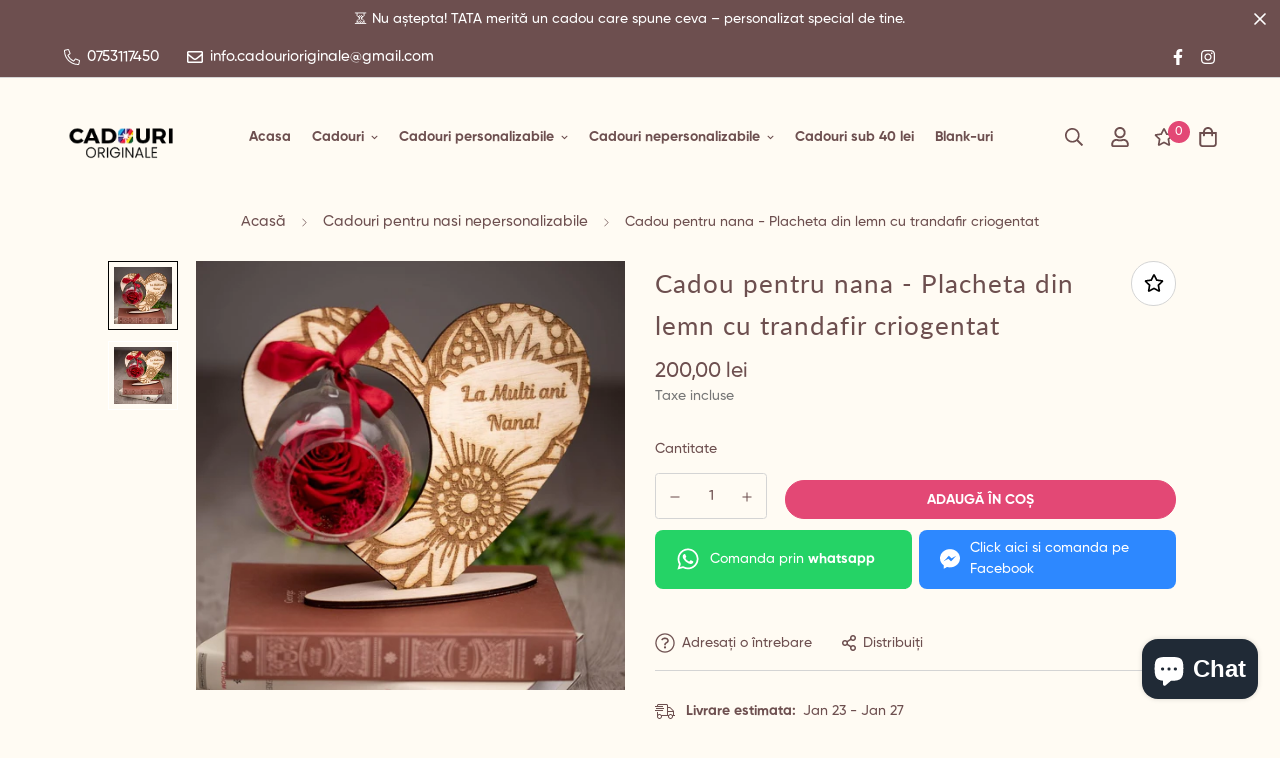

--- FILE ---
content_type: text/html; charset=utf-8
request_url: https://cadourioriginale.ro/products/placheta-cu-trandafir-criogentat-pentru-nana?view=grid-card-item
body_size: 2918
content:


<link href="//cadourioriginale.ro/cdn/shop/t/11/assets/component-product-card.css?v=93921173776139791161696068560" rel="stylesheet" type="text/css" media="all" />


<div class="sf-column"><div class="sf__pcard cursor-pointer sf-prod__block sf__pcard-style-4" data-view="card" data-product-id="6735922528432">  
      <div class="sf__pcard-image ">
        <div class="overflow-hidden cursor-pointer relative sf__image-box">
          
          <div class="flex justify-center items-center">
            <a href="/products/placheta-cu-trandafir-criogentat-pentru-nana" class="block w-full">
                
                  <div class="spc__main-img"><responsive-image class="sf-image" data-image-loading style="--aspect-ratio: 1/1;">
                      <img
                          srcset="//cadourioriginale.ro/cdn/shop/products/0006_Sedinta_24.06.2021_Costi_foto_Paul_Covalschi-min.jpg?v=1624616438&width=165 165w,//cadourioriginale.ro/cdn/shop/products/0006_Sedinta_24.06.2021_Costi_foto_Paul_Covalschi-min.jpg?v=1624616438&width=360 360w,//cadourioriginale.ro/cdn/shop/products/0006_Sedinta_24.06.2021_Costi_foto_Paul_Covalschi-min.jpg?v=1624616438&width=533 533w,//cadourioriginale.ro/cdn/shop/products/0006_Sedinta_24.06.2021_Costi_foto_Paul_Covalschi-min.jpg?v=1624616438&width=720 720w,//cadourioriginale.ro/cdn/shop/products/0006_Sedinta_24.06.2021_Costi_foto_Paul_Covalschi-min.jpg?v=1624616438&width=940 940w,//cadourioriginale.ro/cdn/shop/products/0006_Sedinta_24.06.2021_Costi_foto_Paul_Covalschi-min.jpg?v=1624616438&width=1066 1066w,//cadourioriginale.ro/cdn/shop/products/0006_Sedinta_24.06.2021_Costi_foto_Paul_Covalschi-min.jpg?v=1624616438 1332w"
                          src="//cadourioriginale.ro/cdn/shop/products/0006_Sedinta_24.06.2021_Costi_foto_Paul_Covalschi-min.jpg?v=1624616438&width=360"
                          sizes="(min-width: 1100px) 242px, (min-width: 990px) calc((100vw - 130px) / 4), (min-width: 750px) calc((100vw - 120px) / 3), calc((100vw - 35px) / 2)"
                          alt="Cadou pentru nana - Placheta din lemn  cu trandafir criogentat - Cadouri Originale"
                          loading="lazy"
                          class="se-out w-full h-full"
                          width="1332"
                          height="1332"
                          alt="Cadou pentru nana - Placheta din lemn  cu trandafir criogentat"
                      >
                    </responsive-image>
                  </div><div class="spc__hover-img"><responsive-image class="sf-image" data-image-loading style="--aspect-ratio: 1/1;">
                        <img
                            srcset="//cadourioriginale.ro/cdn/shop/products/0008_Sedinta_24.06.2021_Costi_foto_Paul_Covalschi-min.jpg?v=1624616452&width=165 165w,//cadourioriginale.ro/cdn/shop/products/0008_Sedinta_24.06.2021_Costi_foto_Paul_Covalschi-min.jpg?v=1624616452&width=360 360w,//cadourioriginale.ro/cdn/shop/products/0008_Sedinta_24.06.2021_Costi_foto_Paul_Covalschi-min.jpg?v=1624616452&width=533 533w,//cadourioriginale.ro/cdn/shop/products/0008_Sedinta_24.06.2021_Costi_foto_Paul_Covalschi-min.jpg?v=1624616452&width=720 720w,//cadourioriginale.ro/cdn/shop/products/0008_Sedinta_24.06.2021_Costi_foto_Paul_Covalschi-min.jpg?v=1624616452&width=940 940w,//cadourioriginale.ro/cdn/shop/products/0008_Sedinta_24.06.2021_Costi_foto_Paul_Covalschi-min.jpg?v=1624616452&width=1066 1066w,//cadourioriginale.ro/cdn/shop/products/0008_Sedinta_24.06.2021_Costi_foto_Paul_Covalschi-min.jpg?v=1624616452 1314w"
                            src="//cadourioriginale.ro/cdn/shop/products/0008_Sedinta_24.06.2021_Costi_foto_Paul_Covalschi-min.jpg?v=1624616452&width=360"
                            sizes="(min-width: 1100px) 242px, (min-width: 990px) calc((100vw - 130px) / 4), (min-width: 750px) calc((100vw - 120px) / 3), calc((100vw - 35px) / 2)"
                            alt="Cadou pentru nana - Placheta din lemn  cu trandafir criogentat - Cadouri Originale"
                            loading="lazy"
                            class="se-out w-full h-full"
                            width="1314"
                            height="1314"
                            alt="Cadou pentru nana - Placheta din lemn  cu trandafir criogentat"
                        >
                      </responsive-image>
                    </div>
            </a>
          </div>

          
<span class="prod__tag prod__tag--soldout" style="display: none;">Stoc epuizat</span><div class="sf__pcard-action">
                  <div class="sf__pcard-group-action">
                    

                      
                        

  <button
    class="sf__tooltip-item sf__btn-icon sf-wishlist__button sf__tooltip-top sf__tooltip-style-1"
    type="button"
    data-product-handle="placheta-cu-trandafir-criogentat-pentru-nana"
  >
    <span class="sf__tooltip-icon block">
      <svg class="w-[20px] h-[20px]" fill="currentColor" xmlns="http://www.w3.org/2000/svg" viewBox="0 0 576 512"><path d="M528.1 171.5L382 150.2 316.7 17.8c-11.7-23.6-45.6-23.9-57.4 0L194 150.2 47.9 171.5c-26.2 3.8-36.7 36.1-17.7 54.6l105.7 103-25 145.5c-4.5 26.3 23.2 46 46.4 33.7L288 439.6l130.7 68.7c23.2 12.2 50.9-7.4 46.4-33.7l-25-145.5 105.7-103c19-18.5 8.5-50.8-17.7-54.6zM388.6 312.3l23.7 138.4L288 385.4l-124.3 65.3 23.7-138.4-100.6-98 139-20.2 62.2-126 62.2 126 139 20.2-100.6 98z"/></svg>
    </span><span class="sf__tooltip-content sf-wishlist__button-content" data-revert-text="Eliminati din lista de dorințe">
      Adăugați pe lista de dorințe
    </span>
  </button>


                      



  <button
    class="sf__tooltip-item sf__btn-icon sf-pqv__button sf__tooltip-top sf__tooltip-style-1"
    type="button"
    data-product-handle="placheta-cu-trandafir-criogentat-pentru-nana"
  >
    <span class="sf__tooltip-icon block">
      <svg class="w-[20px] h-[20px]" fill="currentColor" stroke="currentColor" xmlns="http://www.w3.org/2000/svg" viewBox="0 0 576 512"><path d="M569.354 231.631C512.969 135.948 407.808 72 288 72 168.14 72 63.004 135.994 6.646 231.63a47.999 47.999 0 0 0 0 48.739C63.032 376.053 168.192 440 288 440c119.86 0 224.996-63.994 281.354-159.631a48.002 48.002 0 0 0 0-48.738zM416 228c0 68.483-57.308 124-128 124s-128-55.517-128-124 57.308-124 128-124 128 55.517 128 124zm125.784 36.123C489.837 352.277 393.865 408 288 408c-106.291 0-202.061-56.105-253.784-143.876a16.006 16.006 0 0 1 0-16.247c29.072-49.333 73.341-90.435 127.66-115.887C140.845 158.191 128 191.568 128 228c0 85.818 71.221 156 160 156 88.77 0 160-70.178 160-156 0-36.411-12.833-69.794-33.875-96.01 53.76 25.189 98.274 66.021 127.66 115.887a16.006 16.006 0 0 1-.001 16.246zM224 224c0-10.897 2.727-21.156 7.53-30.137v.02c0 14.554 11.799 26.353 26.353 26.353 14.554 0 26.353-11.799 26.353-26.353s-11.799-26.353-26.353-26.353h-.02c8.981-4.803 19.24-7.53 30.137-7.53 35.346 0 64 28.654 64 64s-28.654 64-64 64-64-28.654-64-64z"/></svg>
    </span><span class="sf__tooltip-content " data-revert-text="">
      Vizualizare rapidă
    </span>
  </button>


</div>
                </div>    
        </div>
      </div>
      <div class="sf__pcard-content text-center">
        <div class="mt-3 lg:mt-5">
          <div class="max-w-full w-full">
              <h3 class="block text-base">
                <a href="/products/placheta-cu-trandafir-criogentat-pentru-nana" class="block mb-[5px] leading-normal sf__pcard-name font-medium truncate-lines hover:text-color-secondary">
                  Cadou pentru nana - Placheta din lemn  cu trandafir criogentat
                </a>
              </h3>
            
            
              <div class="sf-pcard__reviews">
                

    <span class="shopify-product-reviews-badge" data-id="6735922528432"></span>
  

              </div>
            
          </div>
        
          <div class="sf__pcard-price leading-normal">
            <style>
  .f-price__sale,
  .f-price__availability,
  .f-price .f-price__badge-sale,
  .f-price .f-price__badge-sold-out,
  .f-price--on-sale .f-price__regular,
  .f-price--on-sale .f-price__availability,
  .f-price--no-compare .f-price__compare {
    display: none;
  }
  
  .f-price--on-sale .f-price__sale {
    display: flex;
    flex-direction: row;
    flex-wrap: wrap;
  }
  
  .f-price--sold-out .f-price__badge-sold-out, .f-price--on-sale .f-price__badge-sale, .f-price--sold-out .f-price__badges, .f-price--on-sale .f-price__badges {
    display: inline-flex;
  }
</style><div class="f-price inline-flex items-center flex-wrap">

  <div class="f-price__regular">
    <span class="visually-hidden visually-hidden--inline">Preț </span>
    <span class="f-price-item f-price-item--regular ">
        200,00 lei
      </span>
  </div>
  <div class="f-price__sale">
    <span class="visually-hidden visually-hidden--inline">Pret coș</span>
    <span class="f-price-item f-price-item--sale  prod__price text-color-regular-price">
        200,00 lei
      </span>
      <span class="visually-hidden visually-hidden--inline">Preț </span>
      <s class="f-price-item f-price-item--regular prod__compare_price ml-2 line-through text-color-secondary flex items-center">
        
          
        
      </s></div>
  <div class="f-price__unit-wrapper hidden">
    <span class="visually-hidden">Pret produs</span>
    <div class="f-price__unit"><span data-unit-price></span><span aria-hidden="true">/</span><span data-unit-price-base-unit></span></div>
  </div>

  
</div>

          </div>
          <div
  data-limit=""
  data-pcard-variant-picker
  data-product-url="/products/placheta-cu-trandafir-criogentat-pentru-nana"
  
>
  <pcard-swatch class="pcard-variant-option -mx-[5px] mt-3 flex flex-wrap items-center justify-center">
</pcard-swatch>
  <script type="application/json">
    [{"id":40025848873136,"title":"Default Title","option1":"Default Title","option2":null,"option3":null,"sku":"","requires_shipping":true,"taxable":true,"featured_image":null,"available":true,"name":"Cadou pentru nana - Placheta din lemn  cu trandafir criogentat","public_title":null,"options":["Default Title"],"price":20000,"weight":0,"compare_at_price":null,"inventory_management":null,"barcode":"","requires_selling_plan":false,"selling_plan_allocations":[]}]
  </script>
</div>

        </div><div class="sf__pcard-action-atc flex justify-center">
            <div class="sf__pcard-quick-add ">

      <product-form class="f-product-form w-full product-form form" data-product-id="6735922528432"><form method="post" action="/cart/add" accept-charset="UTF-8" class="product-card-form" enctype="multipart/form-data" novalidate="novalidate"><input type="hidden" name="form_type" value="product" /><input type="hidden" name="utf8" value="✓" /><input hidden name="id" required value="40025848873136" data-selected-variant="">
            <button
                class="add-to-cart sf__btn w-full flex-grow shrink not-change relative sf__btn-secondary sf__btn-white" name="add"
                
                aria-label="Adaugă în coș"
            >
              <span class="atc-spinner inset-0 absolute items-center justify-center">
                <svg class="animate-spin w-[20px] h-[20px]" xmlns="http://www.w3.org/2000/svg" viewBox="0 0 24 24" fill="none">
                  <circle class="opacity-25" cx="12" cy="12" r="10" stroke="currentColor" stroke-width="4"></circle>
                  <path class="opacity-75" fill="currentColor" d="M4 12a8 8 0 018-8V0C5.373 0 0 5.373 0 12h4zm2 5.291A7.962 7.962 0 014 12H0c0 3.042 1.135 5.824 3 7.938l3-2.647z"></path>
                </svg>
              </span>
              <span class="not-change atc-text">
                
                  Adaugă în coș
                
              </span>
            </button><input type="hidden" name="product-id" value="6735922528432" /></form></product-form>
    
  </div>
            
          </div><div class="content-view-list mt-5 hidden">
          <div class="leading-7 text-color-secondary mb-4">
            Placheta din placaj de plop de 4 mm grosime, gravata si accesorizata cu trandafir criogenat...
          </div>
          <div class="flex items-start">

<button
  type="submit"
  name="add"
  class="add-to-cart sf__btn flex-grow shrink not-change relative sf__btn-primary "
  data-atc-text="Adaugă în coș"
>
  <span class="atc-spinner inset-0 absolute items-center justify-center">
    <svg class="animate-spin w-[20px] h-[20px]" xmlns="http://www.w3.org/2000/svg" viewBox="0 0 24 24" fill="none">
      <circle class="opacity-25" cx="12" cy="12" r="10" stroke="currentColor" stroke-width="4"></circle>
      <path class="opacity-75" fill="currentColor" d="M4 12a8 8 0 018-8V0C5.373 0 0 5.373 0 12h4zm2 5.291A7.962 7.962 0 014 12H0c0 3.042 1.135 5.824 3 7.938l3-2.647z"></path>
    </svg>
  </span>
  <span class="not-change atc-text">
    
      Adaugă în coș
    
  </span>
</button>

              
<div class="grid grid-cols-3 gap-2.5 ml-2.5">
              

                
                  

  <button
    class="sf__tooltip-item sf__btn-icon sf-wishlist__button sf__tooltip-bottom sf__tooltip-style-1"
    type="button"
    data-product-handle="placheta-cu-trandafir-criogentat-pentru-nana"
  >
    <span class="sf__tooltip-icon block">
      <svg class="w-[20px] h-[20px]" fill="currentColor" xmlns="http://www.w3.org/2000/svg" viewBox="0 0 576 512"><path d="M528.1 171.5L382 150.2 316.7 17.8c-11.7-23.6-45.6-23.9-57.4 0L194 150.2 47.9 171.5c-26.2 3.8-36.7 36.1-17.7 54.6l105.7 103-25 145.5c-4.5 26.3 23.2 46 46.4 33.7L288 439.6l130.7 68.7c23.2 12.2 50.9-7.4 46.4-33.7l-25-145.5 105.7-103c19-18.5 8.5-50.8-17.7-54.6zM388.6 312.3l23.7 138.4L288 385.4l-124.3 65.3 23.7-138.4-100.6-98 139-20.2 62.2-126 62.2 126 139 20.2-100.6 98z"/></svg>
    </span><span class="sf__tooltip-content sf-wishlist__button-content" data-revert-text="Eliminati din lista de dorințe">
      Adăugați pe lista de dorințe
    </span>
  </button>


                



  <button
    class="sf__tooltip-item sf__btn-icon sf-pqv__button sf__tooltip-bottom sf__tooltip-style-1"
    type="button"
    data-product-handle="placheta-cu-trandafir-criogentat-pentru-nana"
  >
    <span class="sf__tooltip-icon block">
      <svg class="w-[20px] h-[20px]" fill="currentColor" stroke="currentColor" xmlns="http://www.w3.org/2000/svg" viewBox="0 0 576 512"><path d="M569.354 231.631C512.969 135.948 407.808 72 288 72 168.14 72 63.004 135.994 6.646 231.63a47.999 47.999 0 0 0 0 48.739C63.032 376.053 168.192 440 288 440c119.86 0 224.996-63.994 281.354-159.631a48.002 48.002 0 0 0 0-48.738zM416 228c0 68.483-57.308 124-128 124s-128-55.517-128-124 57.308-124 128-124 128 55.517 128 124zm125.784 36.123C489.837 352.277 393.865 408 288 408c-106.291 0-202.061-56.105-253.784-143.876a16.006 16.006 0 0 1 0-16.247c29.072-49.333 73.341-90.435 127.66-115.887C140.845 158.191 128 191.568 128 228c0 85.818 71.221 156 160 156 88.77 0 160-70.178 160-156 0-36.411-12.833-69.794-33.875-96.01 53.76 25.189 98.274 66.021 127.66 115.887a16.006 16.006 0 0 1-.001 16.246zM224 224c0-10.897 2.727-21.156 7.53-30.137v.02c0 14.554 11.799 26.353 26.353 26.353 14.554 0 26.353-11.799 26.353-26.353s-11.799-26.353-26.353-26.353h-.02c8.981-4.803 19.24-7.53 30.137-7.53 35.346 0 64 28.654 64 64s-28.654 64-64 64-64-28.654-64-64z"/></svg>
    </span><span class="sf__tooltip-content " data-revert-text="">
      Vizualizare rapidă
    </span>
  </button>


</div>
          </div>
        </div>
      </div><input hidden name="id" required value="40025848873136" data-selected-variant="">
  </div> <!-- .sf__pcard --></div><!-- .sf-column -->


--- FILE ---
content_type: text/javascript; charset=utf-8
request_url: https://cadourioriginale.ro/products/placheta-cu-trandafir-criogentat-pentru-nana.js
body_size: 1000
content:
{"id":6735922528432,"title":"Cadou pentru nana - Placheta din lemn  cu trandafir criogentat","handle":"placheta-cu-trandafir-criogentat-pentru-nana","description":"\u003cp data-mce-fragment=\"1\"\u003ePlacheta din placaj de plop de 4 mm grosime, gravata si accesorizata cu trandafir criogenat pe pat de moss in glob de sticla.\u003c\/p\u003e\n\u003cp data-mce-fragment=\"1\"\u003eTrandafirul masoara 6,5 cm diametru si tine 25 de ani.\u003c\/p\u003e\n\u003cp data-mce-fragment=\"1\"\u003eGlobul de sticla masoara 11 cm\u003c\/p\u003e\n\u003cp data-mce-fragment=\"1\"\u003ePlacheta masoara 24\/20 cm.\u003c\/p\u003e\n\u003cp data-mce-fragment=\"1\"\u003e \u003c\/p\u003e\n\u003cul\u003e\n\u003cli\u003eCe sunt trandafirii criogenati?Trandafirii criogenati sunt trandafiri 100% naturali care au trecut printr-un proces de criogenare pentru a-si mentine frumusetea naturala si prospetimea, fara a fi nevoie de apa sau lumina soarelui.Procesul de criogenare presupune inghetarea trandafirilor la temperaturi cuprinse intre -30 si -55 de grade timp de 24 de ore.\u003c\/li\u003e\n\u003cli\u003eCu un aparat special se extrage umiditatea trandafirilor, apoi urmand a fi adusi treptat la temperatura normala.Cum se pastreaza trandafirii criogenati?\u003c\/li\u003e\n\u003cli\u003ePastrarea trandafirilor criogenati pentru o perioada cat mai lunga de timp este foarte facila:Trebuie feriti de umezeala si mediu umed (ex. baie, bucatarie)Trebuie feriti de razele directe ale soarelui\u003c\/li\u003e\n\u003cli\u003eTrebuie feriti de caldura excesiva\u003c\/li\u003e\n\u003cli\u003eNu necesita sa fie udati si nu este indicat\u003c\/li\u003e\n\u003c\/ul\u003e\n\u003cp\u003ePentru siguranta la livrare, globul va veni separat, ambalat in polistiren, treaba dvs fiind doar sa agatati globul de suport\u003c\/p\u003e\n\u003cp data-mce-fragment=\"1\"\u003eSE VINDE DOAR PLACHETA CU TRANDAFIR IN GLOB\u003c\/p\u003e","published_at":"2021-06-25T13:16:29+03:00","created_at":"2021-06-25T13:16:28+03:00","vendor":"Cadouri Originale","type":"cadou","tags":[],"price":20000,"price_min":20000,"price_max":20000,"available":true,"price_varies":false,"compare_at_price":null,"compare_at_price_min":0,"compare_at_price_max":0,"compare_at_price_varies":false,"variants":[{"id":40025848873136,"title":"Default Title","option1":"Default Title","option2":null,"option3":null,"sku":"","requires_shipping":true,"taxable":true,"featured_image":null,"available":true,"name":"Cadou pentru nana - Placheta din lemn  cu trandafir criogentat","public_title":null,"options":["Default Title"],"price":20000,"weight":0,"compare_at_price":null,"inventory_management":null,"barcode":"","requires_selling_plan":false,"selling_plan_allocations":[]}],"images":["\/\/cdn.shopify.com\/s\/files\/1\/0536\/0035\/4480\/products\/0006_Sedinta_24.06.2021_Costi_foto_Paul_Covalschi-min.jpg?v=1624616438","\/\/cdn.shopify.com\/s\/files\/1\/0536\/0035\/4480\/products\/0008_Sedinta_24.06.2021_Costi_foto_Paul_Covalschi-min.jpg?v=1624616452"],"featured_image":"\/\/cdn.shopify.com\/s\/files\/1\/0536\/0035\/4480\/products\/0006_Sedinta_24.06.2021_Costi_foto_Paul_Covalschi-min.jpg?v=1624616438","options":[{"name":"Title","position":1,"values":["Default Title"]}],"url":"\/products\/placheta-cu-trandafir-criogentat-pentru-nana","media":[{"alt":"Cadou pentru nana - Placheta din lemn  cu trandafir criogentat - Cadouri Originale","id":21338850132144,"position":1,"preview_image":{"aspect_ratio":1.0,"height":1332,"width":1332,"src":"https:\/\/cdn.shopify.com\/s\/files\/1\/0536\/0035\/4480\/products\/0006_Sedinta_24.06.2021_Costi_foto_Paul_Covalschi-min.jpg?v=1624616438"},"aspect_ratio":1.0,"height":1332,"media_type":"image","src":"https:\/\/cdn.shopify.com\/s\/files\/1\/0536\/0035\/4480\/products\/0006_Sedinta_24.06.2021_Costi_foto_Paul_Covalschi-min.jpg?v=1624616438","width":1332},{"alt":"Cadou pentru nana - Placheta din lemn  cu trandafir criogentat - Cadouri Originale","id":21338850164912,"position":2,"preview_image":{"aspect_ratio":1.0,"height":1314,"width":1314,"src":"https:\/\/cdn.shopify.com\/s\/files\/1\/0536\/0035\/4480\/products\/0008_Sedinta_24.06.2021_Costi_foto_Paul_Covalschi-min.jpg?v=1624616452"},"aspect_ratio":1.0,"height":1314,"media_type":"image","src":"https:\/\/cdn.shopify.com\/s\/files\/1\/0536\/0035\/4480\/products\/0008_Sedinta_24.06.2021_Costi_foto_Paul_Covalschi-min.jpg?v=1624616452","width":1314}],"requires_selling_plan":false,"selling_plan_groups":[]}

--- FILE ---
content_type: text/javascript; charset=utf-8
request_url: https://cadourioriginale.ro/products/placheta-cu-trandafir-criogentat-pentru-nana.js
body_size: 412
content:
{"id":6735922528432,"title":"Cadou pentru nana - Placheta din lemn  cu trandafir criogentat","handle":"placheta-cu-trandafir-criogentat-pentru-nana","description":"\u003cp data-mce-fragment=\"1\"\u003ePlacheta din placaj de plop de 4 mm grosime, gravata si accesorizata cu trandafir criogenat pe pat de moss in glob de sticla.\u003c\/p\u003e\n\u003cp data-mce-fragment=\"1\"\u003eTrandafirul masoara 6,5 cm diametru si tine 25 de ani.\u003c\/p\u003e\n\u003cp data-mce-fragment=\"1\"\u003eGlobul de sticla masoara 11 cm\u003c\/p\u003e\n\u003cp data-mce-fragment=\"1\"\u003ePlacheta masoara 24\/20 cm.\u003c\/p\u003e\n\u003cp data-mce-fragment=\"1\"\u003e \u003c\/p\u003e\n\u003cul\u003e\n\u003cli\u003eCe sunt trandafirii criogenati?Trandafirii criogenati sunt trandafiri 100% naturali care au trecut printr-un proces de criogenare pentru a-si mentine frumusetea naturala si prospetimea, fara a fi nevoie de apa sau lumina soarelui.Procesul de criogenare presupune inghetarea trandafirilor la temperaturi cuprinse intre -30 si -55 de grade timp de 24 de ore.\u003c\/li\u003e\n\u003cli\u003eCu un aparat special se extrage umiditatea trandafirilor, apoi urmand a fi adusi treptat la temperatura normala.Cum se pastreaza trandafirii criogenati?\u003c\/li\u003e\n\u003cli\u003ePastrarea trandafirilor criogenati pentru o perioada cat mai lunga de timp este foarte facila:Trebuie feriti de umezeala si mediu umed (ex. baie, bucatarie)Trebuie feriti de razele directe ale soarelui\u003c\/li\u003e\n\u003cli\u003eTrebuie feriti de caldura excesiva\u003c\/li\u003e\n\u003cli\u003eNu necesita sa fie udati si nu este indicat\u003c\/li\u003e\n\u003c\/ul\u003e\n\u003cp\u003ePentru siguranta la livrare, globul va veni separat, ambalat in polistiren, treaba dvs fiind doar sa agatati globul de suport\u003c\/p\u003e\n\u003cp data-mce-fragment=\"1\"\u003eSE VINDE DOAR PLACHETA CU TRANDAFIR IN GLOB\u003c\/p\u003e","published_at":"2021-06-25T13:16:29+03:00","created_at":"2021-06-25T13:16:28+03:00","vendor":"Cadouri Originale","type":"cadou","tags":[],"price":20000,"price_min":20000,"price_max":20000,"available":true,"price_varies":false,"compare_at_price":null,"compare_at_price_min":0,"compare_at_price_max":0,"compare_at_price_varies":false,"variants":[{"id":40025848873136,"title":"Default Title","option1":"Default Title","option2":null,"option3":null,"sku":"","requires_shipping":true,"taxable":true,"featured_image":null,"available":true,"name":"Cadou pentru nana - Placheta din lemn  cu trandafir criogentat","public_title":null,"options":["Default Title"],"price":20000,"weight":0,"compare_at_price":null,"inventory_management":null,"barcode":"","requires_selling_plan":false,"selling_plan_allocations":[]}],"images":["\/\/cdn.shopify.com\/s\/files\/1\/0536\/0035\/4480\/products\/0006_Sedinta_24.06.2021_Costi_foto_Paul_Covalschi-min.jpg?v=1624616438","\/\/cdn.shopify.com\/s\/files\/1\/0536\/0035\/4480\/products\/0008_Sedinta_24.06.2021_Costi_foto_Paul_Covalschi-min.jpg?v=1624616452"],"featured_image":"\/\/cdn.shopify.com\/s\/files\/1\/0536\/0035\/4480\/products\/0006_Sedinta_24.06.2021_Costi_foto_Paul_Covalschi-min.jpg?v=1624616438","options":[{"name":"Title","position":1,"values":["Default Title"]}],"url":"\/products\/placheta-cu-trandafir-criogentat-pentru-nana","media":[{"alt":"Cadou pentru nana - Placheta din lemn  cu trandafir criogentat - Cadouri Originale","id":21338850132144,"position":1,"preview_image":{"aspect_ratio":1.0,"height":1332,"width":1332,"src":"https:\/\/cdn.shopify.com\/s\/files\/1\/0536\/0035\/4480\/products\/0006_Sedinta_24.06.2021_Costi_foto_Paul_Covalschi-min.jpg?v=1624616438"},"aspect_ratio":1.0,"height":1332,"media_type":"image","src":"https:\/\/cdn.shopify.com\/s\/files\/1\/0536\/0035\/4480\/products\/0006_Sedinta_24.06.2021_Costi_foto_Paul_Covalschi-min.jpg?v=1624616438","width":1332},{"alt":"Cadou pentru nana - Placheta din lemn  cu trandafir criogentat - Cadouri Originale","id":21338850164912,"position":2,"preview_image":{"aspect_ratio":1.0,"height":1314,"width":1314,"src":"https:\/\/cdn.shopify.com\/s\/files\/1\/0536\/0035\/4480\/products\/0008_Sedinta_24.06.2021_Costi_foto_Paul_Covalschi-min.jpg?v=1624616452"},"aspect_ratio":1.0,"height":1314,"media_type":"image","src":"https:\/\/cdn.shopify.com\/s\/files\/1\/0536\/0035\/4480\/products\/0008_Sedinta_24.06.2021_Costi_foto_Paul_Covalschi-min.jpg?v=1624616452","width":1314}],"requires_selling_plan":false,"selling_plan_groups":[]}

--- FILE ---
content_type: text/javascript; charset=utf-8
request_url: https://cadourioriginale.ro/products/placheta-cu-trandafir-criogentat-pentru-nana.js
body_size: 1019
content:
{"id":6735922528432,"title":"Cadou pentru nana - Placheta din lemn  cu trandafir criogentat","handle":"placheta-cu-trandafir-criogentat-pentru-nana","description":"\u003cp data-mce-fragment=\"1\"\u003ePlacheta din placaj de plop de 4 mm grosime, gravata si accesorizata cu trandafir criogenat pe pat de moss in glob de sticla.\u003c\/p\u003e\n\u003cp data-mce-fragment=\"1\"\u003eTrandafirul masoara 6,5 cm diametru si tine 25 de ani.\u003c\/p\u003e\n\u003cp data-mce-fragment=\"1\"\u003eGlobul de sticla masoara 11 cm\u003c\/p\u003e\n\u003cp data-mce-fragment=\"1\"\u003ePlacheta masoara 24\/20 cm.\u003c\/p\u003e\n\u003cp data-mce-fragment=\"1\"\u003e \u003c\/p\u003e\n\u003cul\u003e\n\u003cli\u003eCe sunt trandafirii criogenati?Trandafirii criogenati sunt trandafiri 100% naturali care au trecut printr-un proces de criogenare pentru a-si mentine frumusetea naturala si prospetimea, fara a fi nevoie de apa sau lumina soarelui.Procesul de criogenare presupune inghetarea trandafirilor la temperaturi cuprinse intre -30 si -55 de grade timp de 24 de ore.\u003c\/li\u003e\n\u003cli\u003eCu un aparat special se extrage umiditatea trandafirilor, apoi urmand a fi adusi treptat la temperatura normala.Cum se pastreaza trandafirii criogenati?\u003c\/li\u003e\n\u003cli\u003ePastrarea trandafirilor criogenati pentru o perioada cat mai lunga de timp este foarte facila:Trebuie feriti de umezeala si mediu umed (ex. baie, bucatarie)Trebuie feriti de razele directe ale soarelui\u003c\/li\u003e\n\u003cli\u003eTrebuie feriti de caldura excesiva\u003c\/li\u003e\n\u003cli\u003eNu necesita sa fie udati si nu este indicat\u003c\/li\u003e\n\u003c\/ul\u003e\n\u003cp\u003ePentru siguranta la livrare, globul va veni separat, ambalat in polistiren, treaba dvs fiind doar sa agatati globul de suport\u003c\/p\u003e\n\u003cp data-mce-fragment=\"1\"\u003eSE VINDE DOAR PLACHETA CU TRANDAFIR IN GLOB\u003c\/p\u003e","published_at":"2021-06-25T13:16:29+03:00","created_at":"2021-06-25T13:16:28+03:00","vendor":"Cadouri Originale","type":"cadou","tags":[],"price":20000,"price_min":20000,"price_max":20000,"available":true,"price_varies":false,"compare_at_price":null,"compare_at_price_min":0,"compare_at_price_max":0,"compare_at_price_varies":false,"variants":[{"id":40025848873136,"title":"Default Title","option1":"Default Title","option2":null,"option3":null,"sku":"","requires_shipping":true,"taxable":true,"featured_image":null,"available":true,"name":"Cadou pentru nana - Placheta din lemn  cu trandafir criogentat","public_title":null,"options":["Default Title"],"price":20000,"weight":0,"compare_at_price":null,"inventory_management":null,"barcode":"","requires_selling_plan":false,"selling_plan_allocations":[]}],"images":["\/\/cdn.shopify.com\/s\/files\/1\/0536\/0035\/4480\/products\/0006_Sedinta_24.06.2021_Costi_foto_Paul_Covalschi-min.jpg?v=1624616438","\/\/cdn.shopify.com\/s\/files\/1\/0536\/0035\/4480\/products\/0008_Sedinta_24.06.2021_Costi_foto_Paul_Covalschi-min.jpg?v=1624616452"],"featured_image":"\/\/cdn.shopify.com\/s\/files\/1\/0536\/0035\/4480\/products\/0006_Sedinta_24.06.2021_Costi_foto_Paul_Covalschi-min.jpg?v=1624616438","options":[{"name":"Title","position":1,"values":["Default Title"]}],"url":"\/products\/placheta-cu-trandafir-criogentat-pentru-nana","media":[{"alt":"Cadou pentru nana - Placheta din lemn  cu trandafir criogentat - Cadouri Originale","id":21338850132144,"position":1,"preview_image":{"aspect_ratio":1.0,"height":1332,"width":1332,"src":"https:\/\/cdn.shopify.com\/s\/files\/1\/0536\/0035\/4480\/products\/0006_Sedinta_24.06.2021_Costi_foto_Paul_Covalschi-min.jpg?v=1624616438"},"aspect_ratio":1.0,"height":1332,"media_type":"image","src":"https:\/\/cdn.shopify.com\/s\/files\/1\/0536\/0035\/4480\/products\/0006_Sedinta_24.06.2021_Costi_foto_Paul_Covalschi-min.jpg?v=1624616438","width":1332},{"alt":"Cadou pentru nana - Placheta din lemn  cu trandafir criogentat - Cadouri Originale","id":21338850164912,"position":2,"preview_image":{"aspect_ratio":1.0,"height":1314,"width":1314,"src":"https:\/\/cdn.shopify.com\/s\/files\/1\/0536\/0035\/4480\/products\/0008_Sedinta_24.06.2021_Costi_foto_Paul_Covalschi-min.jpg?v=1624616452"},"aspect_ratio":1.0,"height":1314,"media_type":"image","src":"https:\/\/cdn.shopify.com\/s\/files\/1\/0536\/0035\/4480\/products\/0008_Sedinta_24.06.2021_Costi_foto_Paul_Covalschi-min.jpg?v=1624616452","width":1314}],"requires_selling_plan":false,"selling_plan_groups":[]}

--- FILE ---
content_type: text/javascript; charset=utf-8
request_url: https://cadourioriginale.ro/products/placheta-cu-trandafir-criogentat-pentru-nana.js?currency=RON&country=RO
body_size: 907
content:
{"id":6735922528432,"title":"Cadou pentru nana - Placheta din lemn  cu trandafir criogentat","handle":"placheta-cu-trandafir-criogentat-pentru-nana","description":"\u003cp data-mce-fragment=\"1\"\u003ePlacheta din placaj de plop de 4 mm grosime, gravata si accesorizata cu trandafir criogenat pe pat de moss in glob de sticla.\u003c\/p\u003e\n\u003cp data-mce-fragment=\"1\"\u003eTrandafirul masoara 6,5 cm diametru si tine 25 de ani.\u003c\/p\u003e\n\u003cp data-mce-fragment=\"1\"\u003eGlobul de sticla masoara 11 cm\u003c\/p\u003e\n\u003cp data-mce-fragment=\"1\"\u003ePlacheta masoara 24\/20 cm.\u003c\/p\u003e\n\u003cp data-mce-fragment=\"1\"\u003e \u003c\/p\u003e\n\u003cul\u003e\n\u003cli\u003eCe sunt trandafirii criogenati?Trandafirii criogenati sunt trandafiri 100% naturali care au trecut printr-un proces de criogenare pentru a-si mentine frumusetea naturala si prospetimea, fara a fi nevoie de apa sau lumina soarelui.Procesul de criogenare presupune inghetarea trandafirilor la temperaturi cuprinse intre -30 si -55 de grade timp de 24 de ore.\u003c\/li\u003e\n\u003cli\u003eCu un aparat special se extrage umiditatea trandafirilor, apoi urmand a fi adusi treptat la temperatura normala.Cum se pastreaza trandafirii criogenati?\u003c\/li\u003e\n\u003cli\u003ePastrarea trandafirilor criogenati pentru o perioada cat mai lunga de timp este foarte facila:Trebuie feriti de umezeala si mediu umed (ex. baie, bucatarie)Trebuie feriti de razele directe ale soarelui\u003c\/li\u003e\n\u003cli\u003eTrebuie feriti de caldura excesiva\u003c\/li\u003e\n\u003cli\u003eNu necesita sa fie udati si nu este indicat\u003c\/li\u003e\n\u003c\/ul\u003e\n\u003cp\u003ePentru siguranta la livrare, globul va veni separat, ambalat in polistiren, treaba dvs fiind doar sa agatati globul de suport\u003c\/p\u003e\n\u003cp data-mce-fragment=\"1\"\u003eSE VINDE DOAR PLACHETA CU TRANDAFIR IN GLOB\u003c\/p\u003e","published_at":"2021-06-25T13:16:29+03:00","created_at":"2021-06-25T13:16:28+03:00","vendor":"Cadouri Originale","type":"cadou","tags":[],"price":20000,"price_min":20000,"price_max":20000,"available":true,"price_varies":false,"compare_at_price":null,"compare_at_price_min":0,"compare_at_price_max":0,"compare_at_price_varies":false,"variants":[{"id":40025848873136,"title":"Default Title","option1":"Default Title","option2":null,"option3":null,"sku":"","requires_shipping":true,"taxable":true,"featured_image":null,"available":true,"name":"Cadou pentru nana - Placheta din lemn  cu trandafir criogentat","public_title":null,"options":["Default Title"],"price":20000,"weight":0,"compare_at_price":null,"inventory_management":null,"barcode":"","requires_selling_plan":false,"selling_plan_allocations":[]}],"images":["\/\/cdn.shopify.com\/s\/files\/1\/0536\/0035\/4480\/products\/0006_Sedinta_24.06.2021_Costi_foto_Paul_Covalschi-min.jpg?v=1624616438","\/\/cdn.shopify.com\/s\/files\/1\/0536\/0035\/4480\/products\/0008_Sedinta_24.06.2021_Costi_foto_Paul_Covalschi-min.jpg?v=1624616452"],"featured_image":"\/\/cdn.shopify.com\/s\/files\/1\/0536\/0035\/4480\/products\/0006_Sedinta_24.06.2021_Costi_foto_Paul_Covalschi-min.jpg?v=1624616438","options":[{"name":"Title","position":1,"values":["Default Title"]}],"url":"\/products\/placheta-cu-trandafir-criogentat-pentru-nana","media":[{"alt":"Cadou pentru nana - Placheta din lemn  cu trandafir criogentat - Cadouri Originale","id":21338850132144,"position":1,"preview_image":{"aspect_ratio":1.0,"height":1332,"width":1332,"src":"https:\/\/cdn.shopify.com\/s\/files\/1\/0536\/0035\/4480\/products\/0006_Sedinta_24.06.2021_Costi_foto_Paul_Covalschi-min.jpg?v=1624616438"},"aspect_ratio":1.0,"height":1332,"media_type":"image","src":"https:\/\/cdn.shopify.com\/s\/files\/1\/0536\/0035\/4480\/products\/0006_Sedinta_24.06.2021_Costi_foto_Paul_Covalschi-min.jpg?v=1624616438","width":1332},{"alt":"Cadou pentru nana - Placheta din lemn  cu trandafir criogentat - Cadouri Originale","id":21338850164912,"position":2,"preview_image":{"aspect_ratio":1.0,"height":1314,"width":1314,"src":"https:\/\/cdn.shopify.com\/s\/files\/1\/0536\/0035\/4480\/products\/0008_Sedinta_24.06.2021_Costi_foto_Paul_Covalschi-min.jpg?v=1624616452"},"aspect_ratio":1.0,"height":1314,"media_type":"image","src":"https:\/\/cdn.shopify.com\/s\/files\/1\/0536\/0035\/4480\/products\/0008_Sedinta_24.06.2021_Costi_foto_Paul_Covalschi-min.jpg?v=1624616452","width":1314}],"requires_selling_plan":false,"selling_plan_groups":[]}

--- FILE ---
content_type: text/javascript; charset=utf-8
request_url: https://cadourioriginale.ro/products/nume-blank-6-cm.js
body_size: 627
content:
{"id":15176811970883,"title":"Nume blank lemn 6 cm","handle":"nume-blank-6-cm","description":"\u003cp\u003e\u003cstrong\u003eNume blank \u003c\/strong\u003e6 cm\u003c\/p\u003e\n\u003cp\u003eDecorațiune \u003cstrong data-start=\"53\" data-end=\"69\"\u003e„Nume blank”\u003c\/strong\u003e din \u003cstrong data-start=\"74\" data-end=\"100\"\u003eplacaj de lemn natural\u003c\/strong\u003e, cu \u003cstrong data-start=\"105\" data-end=\"126\"\u003eînălțimea de 6 cm\u003c\/strong\u003e, ideală pentru \u003cstrong data-start=\"142\" data-end=\"206\"\u003epersonalizări, proiecte DIY, evenimente și decoruri handmade\u003c\/strong\u003e. Perfectă pentru \u003cstrong data-start=\"224\" data-end=\"263\"\u003egravură, pictură sau inscripționare\u003c\/strong\u003e, oferind un aspect \u003cstrong data-start=\"283\" data-end=\"305\"\u003enatural și elegant\u003c\/strong\u003e oricărui proiect creativ.\u003c\/p\u003e\n\u003cp\u003eMaterial: placaj lemn \u003c\/p\u003e\n\u003cp\u003eDimensiune: 60 mm inaltime, 3.8-4 mm grosime\u003c\/p\u003e\n\u003cp\u003ePretul este pentru un nume de 6 cm inaltime, indiferent de lungime.\u003c\/p\u003e","published_at":"2025-11-05T09:15:38+02:00","created_at":"2025-11-05T09:10:42+02:00","vendor":"cadouridemo","type":"blank","tags":["blank","blank-uri","blankuri","elefant lemn","figurina blank","taiere-laser"],"price":800,"price_min":800,"price_max":800,"available":true,"price_varies":false,"compare_at_price":null,"compare_at_price_min":0,"compare_at_price_max":0,"compare_at_price_varies":false,"variants":[{"id":53860790141251,"title":"Default Title","option1":"Default Title","option2":null,"option3":null,"sku":"sku129","requires_shipping":true,"taxable":true,"featured_image":null,"available":true,"name":"Nume blank lemn 6 cm","public_title":null,"options":["Default Title"],"price":800,"weight":0,"compare_at_price":null,"inventory_management":null,"barcode":null,"requires_selling_plan":false,"selling_plan_allocations":[]}],"images":["\/\/cdn.shopify.com\/s\/files\/1\/0536\/0035\/4480\/files\/Nume_blank.jpg?v=1762326739"],"featured_image":"\/\/cdn.shopify.com\/s\/files\/1\/0536\/0035\/4480\/files\/Nume_blank.jpg?v=1762326739","options":[{"name":"Title","position":1,"values":["Default Title"]}],"url":"\/products\/nume-blank-6-cm","media":[{"alt":"Nume blank","id":57654521037123,"position":1,"preview_image":{"aspect_ratio":1.0,"height":3000,"width":3000,"src":"https:\/\/cdn.shopify.com\/s\/files\/1\/0536\/0035\/4480\/files\/Nume_blank.jpg?v=1762326739"},"aspect_ratio":1.0,"height":3000,"media_type":"image","src":"https:\/\/cdn.shopify.com\/s\/files\/1\/0536\/0035\/4480\/files\/Nume_blank.jpg?v=1762326739","width":3000}],"requires_selling_plan":false,"selling_plan_groups":[]}

--- FILE ---
content_type: text/javascript; charset=utf-8
request_url: https://cadourioriginale.ro/products/placheta-cu-trandafir-criogentat-pentru-nana.js
body_size: 1412
content:
{"id":6735922528432,"title":"Cadou pentru nana - Placheta din lemn  cu trandafir criogentat","handle":"placheta-cu-trandafir-criogentat-pentru-nana","description":"\u003cp data-mce-fragment=\"1\"\u003ePlacheta din placaj de plop de 4 mm grosime, gravata si accesorizata cu trandafir criogenat pe pat de moss in glob de sticla.\u003c\/p\u003e\n\u003cp data-mce-fragment=\"1\"\u003eTrandafirul masoara 6,5 cm diametru si tine 25 de ani.\u003c\/p\u003e\n\u003cp data-mce-fragment=\"1\"\u003eGlobul de sticla masoara 11 cm\u003c\/p\u003e\n\u003cp data-mce-fragment=\"1\"\u003ePlacheta masoara 24\/20 cm.\u003c\/p\u003e\n\u003cp data-mce-fragment=\"1\"\u003e \u003c\/p\u003e\n\u003cul\u003e\n\u003cli\u003eCe sunt trandafirii criogenati?Trandafirii criogenati sunt trandafiri 100% naturali care au trecut printr-un proces de criogenare pentru a-si mentine frumusetea naturala si prospetimea, fara a fi nevoie de apa sau lumina soarelui.Procesul de criogenare presupune inghetarea trandafirilor la temperaturi cuprinse intre -30 si -55 de grade timp de 24 de ore.\u003c\/li\u003e\n\u003cli\u003eCu un aparat special se extrage umiditatea trandafirilor, apoi urmand a fi adusi treptat la temperatura normala.Cum se pastreaza trandafirii criogenati?\u003c\/li\u003e\n\u003cli\u003ePastrarea trandafirilor criogenati pentru o perioada cat mai lunga de timp este foarte facila:Trebuie feriti de umezeala si mediu umed (ex. baie, bucatarie)Trebuie feriti de razele directe ale soarelui\u003c\/li\u003e\n\u003cli\u003eTrebuie feriti de caldura excesiva\u003c\/li\u003e\n\u003cli\u003eNu necesita sa fie udati si nu este indicat\u003c\/li\u003e\n\u003c\/ul\u003e\n\u003cp\u003ePentru siguranta la livrare, globul va veni separat, ambalat in polistiren, treaba dvs fiind doar sa agatati globul de suport\u003c\/p\u003e\n\u003cp data-mce-fragment=\"1\"\u003eSE VINDE DOAR PLACHETA CU TRANDAFIR IN GLOB\u003c\/p\u003e","published_at":"2021-06-25T13:16:29+03:00","created_at":"2021-06-25T13:16:28+03:00","vendor":"Cadouri Originale","type":"cadou","tags":[],"price":20000,"price_min":20000,"price_max":20000,"available":true,"price_varies":false,"compare_at_price":null,"compare_at_price_min":0,"compare_at_price_max":0,"compare_at_price_varies":false,"variants":[{"id":40025848873136,"title":"Default Title","option1":"Default Title","option2":null,"option3":null,"sku":"","requires_shipping":true,"taxable":true,"featured_image":null,"available":true,"name":"Cadou pentru nana - Placheta din lemn  cu trandafir criogentat","public_title":null,"options":["Default Title"],"price":20000,"weight":0,"compare_at_price":null,"inventory_management":null,"barcode":"","requires_selling_plan":false,"selling_plan_allocations":[]}],"images":["\/\/cdn.shopify.com\/s\/files\/1\/0536\/0035\/4480\/products\/0006_Sedinta_24.06.2021_Costi_foto_Paul_Covalschi-min.jpg?v=1624616438","\/\/cdn.shopify.com\/s\/files\/1\/0536\/0035\/4480\/products\/0008_Sedinta_24.06.2021_Costi_foto_Paul_Covalschi-min.jpg?v=1624616452"],"featured_image":"\/\/cdn.shopify.com\/s\/files\/1\/0536\/0035\/4480\/products\/0006_Sedinta_24.06.2021_Costi_foto_Paul_Covalschi-min.jpg?v=1624616438","options":[{"name":"Title","position":1,"values":["Default Title"]}],"url":"\/products\/placheta-cu-trandafir-criogentat-pentru-nana","media":[{"alt":"Cadou pentru nana - Placheta din lemn  cu trandafir criogentat - Cadouri Originale","id":21338850132144,"position":1,"preview_image":{"aspect_ratio":1.0,"height":1332,"width":1332,"src":"https:\/\/cdn.shopify.com\/s\/files\/1\/0536\/0035\/4480\/products\/0006_Sedinta_24.06.2021_Costi_foto_Paul_Covalschi-min.jpg?v=1624616438"},"aspect_ratio":1.0,"height":1332,"media_type":"image","src":"https:\/\/cdn.shopify.com\/s\/files\/1\/0536\/0035\/4480\/products\/0006_Sedinta_24.06.2021_Costi_foto_Paul_Covalschi-min.jpg?v=1624616438","width":1332},{"alt":"Cadou pentru nana - Placheta din lemn  cu trandafir criogentat - Cadouri Originale","id":21338850164912,"position":2,"preview_image":{"aspect_ratio":1.0,"height":1314,"width":1314,"src":"https:\/\/cdn.shopify.com\/s\/files\/1\/0536\/0035\/4480\/products\/0008_Sedinta_24.06.2021_Costi_foto_Paul_Covalschi-min.jpg?v=1624616452"},"aspect_ratio":1.0,"height":1314,"media_type":"image","src":"https:\/\/cdn.shopify.com\/s\/files\/1\/0536\/0035\/4480\/products\/0008_Sedinta_24.06.2021_Costi_foto_Paul_Covalschi-min.jpg?v=1624616452","width":1314}],"requires_selling_plan":false,"selling_plan_groups":[]}

--- FILE ---
content_type: text/javascript; charset=utf-8
request_url: https://cadourioriginale.ro/products/nume-blank-mdf-6-cm.js
body_size: 615
content:
{"id":15176827339075,"title":"Nume blank MDF 6 cm","handle":"nume-blank-mdf-6-cm","description":"\u003cp\u003e\u003cstrong\u003eNume blank MDF \u003c\/strong\u003e6 cm\u003c\/p\u003e\n\u003cp\u003eDecorațiune \u003cstrong data-start=\"53\" data-end=\"69\"\u003e„Nume blank”\u003c\/strong\u003e din \u003cstrong\u003eMDF ALB\u003c\/strong\u003e, cu \u003cstrong data-start=\"105\" data-end=\"126\"\u003eînălțimea de 6 cm\u003c\/strong\u003e, ideală pentru \u003cstrong data-start=\"142\" data-end=\"206\"\u003epersonalizări, proiecte DIY, evenimente și decoruri handmade\u003c\/strong\u003e. Perfectă pentru \u003cstrong data-start=\"224\" data-end=\"263\"\u003egravură, pictură sau inscripționare\u003c\/strong\u003e, oferind un aspect \u003cstrong data-start=\"283\" data-end=\"305\"\u003enatural și elegant\u003c\/strong\u003e oricărui proiect creativ.\u003c\/p\u003e\n\u003cp\u003eMaterial: MDF ALB\u003c\/p\u003e\n\u003cp\u003eDimensiune: 60 mm inaltime, 3.8-4 mm grosime\u003c\/p\u003e\n\u003cp\u003ePretul este pentru un nume de 6 cm inaltime, indiferent de lungime.\u003c\/p\u003e","published_at":"2025-11-05T10:06:13+02:00","created_at":"2025-11-05T10:01:57+02:00","vendor":"cadouridemo","type":"blank","tags":["blank","blank-uri","blankuri","taiere-laser"],"price":800,"price_min":800,"price_max":800,"available":true,"price_varies":false,"compare_at_price":null,"compare_at_price_min":0,"compare_at_price_max":0,"compare_at_price_varies":false,"variants":[{"id":53860838670659,"title":"Default Title","option1":"Default Title","option2":null,"option3":null,"sku":"sku129","requires_shipping":true,"taxable":true,"featured_image":null,"available":true,"name":"Nume blank MDF 6 cm","public_title":null,"options":["Default Title"],"price":800,"weight":0,"compare_at_price":null,"inventory_management":null,"barcode":null,"requires_selling_plan":false,"selling_plan_allocations":[]}],"images":["\/\/cdn.shopify.com\/s\/files\/1\/0536\/0035\/4480\/files\/Nume_blank_mdf.jpg?v=1762329894"],"featured_image":"\/\/cdn.shopify.com\/s\/files\/1\/0536\/0035\/4480\/files\/Nume_blank_mdf.jpg?v=1762329894","options":[{"name":"Title","position":1,"values":["Default Title"]}],"url":"\/products\/nume-blank-mdf-6-cm","media":[{"alt":"Nume blank mdf","id":57654741991747,"position":1,"preview_image":{"aspect_ratio":1.085,"height":3001,"width":3256,"src":"https:\/\/cdn.shopify.com\/s\/files\/1\/0536\/0035\/4480\/files\/Nume_blank_mdf.jpg?v=1762329894"},"aspect_ratio":1.085,"height":3001,"media_type":"image","src":"https:\/\/cdn.shopify.com\/s\/files\/1\/0536\/0035\/4480\/files\/Nume_blank_mdf.jpg?v=1762329894","width":3256}],"requires_selling_plan":false,"selling_plan_groups":[]}